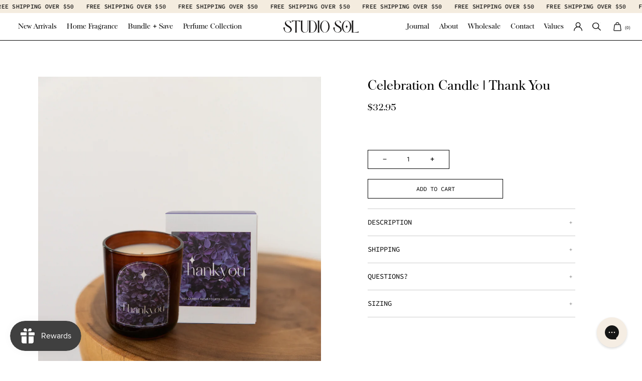

--- FILE ---
content_type: text/css
request_url: https://studiosolstore.com/cdn/shop/t/9/assets/font-settings.css?v=18000359219903297971759332874
body_size: 613
content:
@font-face{font-family:Libre Baskerville;font-weight:400;font-style:normal;font-display:swap;src:url(//studiosolstore.com/cdn/fonts/libre_baskerville/librebaskerville_n4.2ec9ee517e3ce28d5f1e6c6e75efd8a97e59c189.woff2?h1=Zmlyc3RsaWdodGZyYWdyYW5jZXMuY29t&h2=Zmlyc3RsaWdodC1hdS5hY2NvdW50Lm15c2hvcGlmeS5jb20&h3=c3R1ZGlvc29sc3RvcmUuY29t&h4=c3R1ZGlvc29sc3RvcmUuY29tLmF1&h5=ZmFicmlrc3RvcmUuY29t&h6=c3R1ZGlvc29sc3RvcmUubXlzaG9waWZ5LmNvbQ&hmac=0db595cf9ee2265e2b01c672a550b616e0295c1723d56517e99e127c48981f94) format("woff2"),url(//studiosolstore.com/cdn/fonts/libre_baskerville/librebaskerville_n4.323789551b85098885c8eccedfb1bd8f25f56007.woff?h1=Zmlyc3RsaWdodGZyYWdyYW5jZXMuY29t&h2=Zmlyc3RsaWdodC1hdS5hY2NvdW50Lm15c2hvcGlmeS5jb20&h3=c3R1ZGlvc29sc3RvcmUuY29t&h4=c3R1ZGlvc29sc3RvcmUuY29tLmF1&h5=ZmFicmlrc3RvcmUuY29t&h6=c3R1ZGlvc29sc3RvcmUubXlzaG9waWZ5LmNvbQ&hmac=bdf6161330baa0f9dcea462f0a2f41fca4f71c41d455c5988061d1fc4ea6f986) format("woff")}@font-face{font-family:Roboto;font-weight:400;font-style:normal;font-display:swap;src:url(//studiosolstore.com/cdn/fonts/roboto/roboto_n4.2019d890f07b1852f56ce63ba45b2db45d852cba.woff2?h1=Zmlyc3RsaWdodGZyYWdyYW5jZXMuY29t&h2=Zmlyc3RsaWdodC1hdS5hY2NvdW50Lm15c2hvcGlmeS5jb20&h3=c3R1ZGlvc29sc3RvcmUuY29t&h4=c3R1ZGlvc29sc3RvcmUuY29tLmF1&h5=ZmFicmlrc3RvcmUuY29t&h6=c3R1ZGlvc29sc3RvcmUubXlzaG9waWZ5LmNvbQ&hmac=1520036ad327f0d92cb7158294ce599dca6b92aed126f8d920acad26bf0696ae) format("woff2"),url(//studiosolstore.com/cdn/fonts/roboto/roboto_n4.238690e0007583582327135619c5f7971652fa9d.woff?h1=Zmlyc3RsaWdodGZyYWdyYW5jZXMuY29t&h2=Zmlyc3RsaWdodC1hdS5hY2NvdW50Lm15c2hvcGlmeS5jb20&h3=c3R1ZGlvc29sc3RvcmUuY29t&h4=c3R1ZGlvc29sc3RvcmUuY29tLmF1&h5=ZmFicmlrc3RvcmUuY29t&h6=c3R1ZGlvc29sc3RvcmUubXlzaG9waWZ5LmNvbQ&hmac=4cbc640c57835ef5a5ecf3d1eac7faf5d4c3d28fa72e4dbf8072184f6a18d9f3) format("woff")}@font-face{font-family:Source Code Pro;font-weight:400;font-style:normal;font-display:swap;src:url(//studiosolstore.com/cdn/fonts/source_code_pro/sourcecodepro_n4.057a1deeb017f07198e1e712ce5e03dbfb3c5dfa.woff2?h1=Zmlyc3RsaWdodGZyYWdyYW5jZXMuY29t&h2=Zmlyc3RsaWdodC1hdS5hY2NvdW50Lm15c2hvcGlmeS5jb20&h3=c3R1ZGlvc29sc3RvcmUuY29t&h4=c3R1ZGlvc29sc3RvcmUuY29tLmF1&h5=ZmFicmlrc3RvcmUuY29t&h6=c3R1ZGlvc29sc3RvcmUubXlzaG9waWZ5LmNvbQ&hmac=7a0c47ce85bd1f0803d86fa48aa5f9e68cb2c60457a3c9016fe35e04b9a25bf3) format("woff2"),url(//studiosolstore.com/cdn/fonts/source_code_pro/sourcecodepro_n4.9575234ffbb5a688fb454ab8c917c06259a52d9f.woff?h1=Zmlyc3RsaWdodGZyYWdyYW5jZXMuY29t&h2=Zmlyc3RsaWdodC1hdS5hY2NvdW50Lm15c2hvcGlmeS5jb20&h3=c3R1ZGlvc29sc3RvcmUuY29t&h4=c3R1ZGlvc29sc3RvcmUuY29tLmF1&h5=ZmFicmlrc3RvcmUuY29t&h6=c3R1ZGlvc29sc3RvcmUubXlzaG9waWZ5LmNvbQ&hmac=7f1cd93e14fb1e669b87dcf8bb41212f812c0d2b1776af011a06b7f560a659f3) format("woff")}@font-face{font-family:Libre Baskerville;font-weight:700;font-style:normal;font-display:swap;src:url(//studiosolstore.com/cdn/fonts/libre_baskerville/librebaskerville_n7.eb83ab550f8363268d3cb412ad3d4776b2bc22b9.woff2?h1=Zmlyc3RsaWdodGZyYWdyYW5jZXMuY29t&h2=Zmlyc3RsaWdodC1hdS5hY2NvdW50Lm15c2hvcGlmeS5jb20&h3=c3R1ZGlvc29sc3RvcmUuY29t&h4=c3R1ZGlvc29sc3RvcmUuY29tLmF1&h5=ZmFicmlrc3RvcmUuY29t&h6=c3R1ZGlvc29sc3RvcmUubXlzaG9waWZ5LmNvbQ&hmac=18afa8b165819f998cee250a0d3372ac9f4a6d945d5cefe0045cf53d9e009c3b) format("woff2"),url(//studiosolstore.com/cdn/fonts/libre_baskerville/librebaskerville_n7.5bb0de4f2b64b2f68c7e0de8d18bc3455494f553.woff?h1=Zmlyc3RsaWdodGZyYWdyYW5jZXMuY29t&h2=Zmlyc3RsaWdodC1hdS5hY2NvdW50Lm15c2hvcGlmeS5jb20&h3=c3R1ZGlvc29sc3RvcmUuY29t&h4=c3R1ZGlvc29sc3RvcmUuY29tLmF1&h5=ZmFicmlrc3RvcmUuY29t&h6=c3R1ZGlvc29sc3RvcmUubXlzaG9waWZ5LmNvbQ&hmac=d06a116c67e44d9b2670aab8d349d18667b9381b20c269a96b7412e0a2cd4cf6) format("woff")}@font-face{font-family:Source Code Pro;font-weight:500;font-style:normal;font-display:swap;src:url(//studiosolstore.com/cdn/fonts/source_code_pro/sourcecodepro_n5.63d97aa0043638dac5445725233f8ef915f96fe7.woff2?h1=Zmlyc3RsaWdodGZyYWdyYW5jZXMuY29t&h2=Zmlyc3RsaWdodC1hdS5hY2NvdW50Lm15c2hvcGlmeS5jb20&h3=c3R1ZGlvc29sc3RvcmUuY29t&h4=c3R1ZGlvc29sc3RvcmUuY29tLmF1&h5=ZmFicmlrc3RvcmUuY29t&h6=c3R1ZGlvc29sc3RvcmUubXlzaG9waWZ5LmNvbQ&hmac=cd9a4d584a74a37ab02ebc4aa4063b93a3d8486c564e9360178a9518dd473cd0) format("woff2"),url(//studiosolstore.com/cdn/fonts/source_code_pro/sourcecodepro_n5.5bfa32c306339f6a196c81116f98dc47500a9bcd.woff?h1=Zmlyc3RsaWdodGZyYWdyYW5jZXMuY29t&h2=Zmlyc3RsaWdodC1hdS5hY2NvdW50Lm15c2hvcGlmeS5jb20&h3=c3R1ZGlvc29sc3RvcmUuY29t&h4=c3R1ZGlvc29sc3RvcmUuY29tLmF1&h5=ZmFicmlrc3RvcmUuY29t&h6=c3R1ZGlvc29sc3RvcmUubXlzaG9waWZ5LmNvbQ&hmac=17bd2f05e2b7c79020178182285e7b9a5614d1427d7e5159ecbfbf02e5204754) format("woff")}@font-face{font-family:Roboto;font-weight:500;font-style:normal;font-display:swap;src:url(//studiosolstore.com/cdn/fonts/roboto/roboto_n5.250d51708d76acbac296b0e21ede8f81de4e37aa.woff2?h1=Zmlyc3RsaWdodGZyYWdyYW5jZXMuY29t&h2=Zmlyc3RsaWdodC1hdS5hY2NvdW50Lm15c2hvcGlmeS5jb20&h3=c3R1ZGlvc29sc3RvcmUuY29t&h4=c3R1ZGlvc29sc3RvcmUuY29tLmF1&h5=ZmFicmlrc3RvcmUuY29t&h6=c3R1ZGlvc29sc3RvcmUubXlzaG9waWZ5LmNvbQ&hmac=082899e2301da1286be21da553ee5b1bd73f44b44e61ae87b136dc2e4a2522c8) format("woff2"),url(//studiosolstore.com/cdn/fonts/roboto/roboto_n5.535e8c56f4cbbdea416167af50ab0ff1360a3949.woff?h1=Zmlyc3RsaWdodGZyYWdyYW5jZXMuY29t&h2=Zmlyc3RsaWdodC1hdS5hY2NvdW50Lm15c2hvcGlmeS5jb20&h3=c3R1ZGlvc29sc3RvcmUuY29t&h4=c3R1ZGlvc29sc3RvcmUuY29tLmF1&h5=ZmFicmlrc3RvcmUuY29t&h6=c3R1ZGlvc29sc3RvcmUubXlzaG9waWZ5LmNvbQ&hmac=0e0641b8bcf22be426241c86c2f858b7ca8aa394672d23278c15db9d80f256da) format("woff")}@font-face{font-family:Roboto;font-weight:400;font-style:italic;font-display:swap;src:url(//studiosolstore.com/cdn/fonts/roboto/roboto_i4.57ce898ccda22ee84f49e6b57ae302250655e2d4.woff2?h1=Zmlyc3RsaWdodGZyYWdyYW5jZXMuY29t&h2=Zmlyc3RsaWdodC1hdS5hY2NvdW50Lm15c2hvcGlmeS5jb20&h3=c3R1ZGlvc29sc3RvcmUuY29t&h4=c3R1ZGlvc29sc3RvcmUuY29tLmF1&h5=ZmFicmlrc3RvcmUuY29t&h6=c3R1ZGlvc29sc3RvcmUubXlzaG9waWZ5LmNvbQ&hmac=2d1d3d1fd21ff96a7c1e4b825819121dae2a3048d126573ed0743d1df61aa8cb) format("woff2"),url(//studiosolstore.com/cdn/fonts/roboto/roboto_i4.b21f3bd061cbcb83b824ae8c7671a82587b264bf.woff?h1=Zmlyc3RsaWdodGZyYWdyYW5jZXMuY29t&h2=Zmlyc3RsaWdodC1hdS5hY2NvdW50Lm15c2hvcGlmeS5jb20&h3=c3R1ZGlvc29sc3RvcmUuY29t&h4=c3R1ZGlvc29sc3RvcmUuY29tLmF1&h5=ZmFicmlrc3RvcmUuY29t&h6=c3R1ZGlvc29sc3RvcmUubXlzaG9waWZ5LmNvbQ&hmac=97bf2ddc8d238f4b91e646e65656e6e341974c5cb29a67ac96fa4c34a465d9ff) format("woff")}@font-face{font-family:Roboto;font-weight:500;font-style:italic;font-display:swap;src:url(//studiosolstore.com/cdn/fonts/roboto/roboto_i5.0ae24363bf5844e2ee3295d84078d36c9bd0faf4.woff2?h1=Zmlyc3RsaWdodGZyYWdyYW5jZXMuY29t&h2=Zmlyc3RsaWdodC1hdS5hY2NvdW50Lm15c2hvcGlmeS5jb20&h3=c3R1ZGlvc29sc3RvcmUuY29t&h4=c3R1ZGlvc29sc3RvcmUuY29tLmF1&h5=ZmFicmlrc3RvcmUuY29t&h6=c3R1ZGlvc29sc3RvcmUubXlzaG9waWZ5LmNvbQ&hmac=96628225b0ee6789d148cf209aead59dda7782a77b85ca0942e4706f66ac0db8) format("woff2"),url(//studiosolstore.com/cdn/fonts/roboto/roboto_i5.a9cdb6a43048799fe739d389c60b64059e33cf12.woff?h1=Zmlyc3RsaWdodGZyYWdyYW5jZXMuY29t&h2=Zmlyc3RsaWdodC1hdS5hY2NvdW50Lm15c2hvcGlmeS5jb20&h3=c3R1ZGlvc29sc3RvcmUuY29t&h4=c3R1ZGlvc29sc3RvcmUuY29tLmF1&h5=ZmFicmlrc3RvcmUuY29t&h6=c3R1ZGlvc29sc3RvcmUubXlzaG9waWZ5LmNvbQ&hmac=6d856a4f256c88991a83cae788a6d4a1013202d4df8cbfac43aa3c704f30032c) format("woff")}
/*# sourceMappingURL=/cdn/shop/t/9/assets/font-settings.css.map?v=18000359219903297971759332874 */


--- FILE ---
content_type: text/css
request_url: https://studiosolstore.com/cdn/shop/t/9/assets/custom.css?v=124135107942694621271719444381
body_size: 1981
content:
@font-face{font-family:Baskerville;src:url(/cdn/shop/files/Baskerville-Regular_Regular.woff) format("woff");font-weight:400;font-style:normal}@font-face{font-family:Baskerville;src:url(/cdn/shop/files/Baskerville_SemiBold.woff) format("woff");font-weight:700;font-style:normal}h1,.hero__title,h2,h3,h4,h5,h6,.kicker-flourished,.standard__heading,.announcement p,.brick__block__text__inner h2,.product__grid__title,.price,.icon__column__heading,.product__price,.product-page .product__title,.standard__kicker,.sliderow__title{font-family:Baskerville;font-weight:400}.hero__kicker{font-family:Baskerville;font-weight:700}.accordion__title,.product-page .btn--add-to-cart,.navlink--grandchild .navtext,.blog__article header .blog__article--light,.article-pagination a,.float__wrapper input,.float__wrapper textarea,input[type=search],input[type=search]::placeholder,.static-announcement-bar p,.footer__quicklinks a{font-weight:300!important;letter-spacing:0!important;font-family:Source Code Pro,sans-serif!important}.blog__article__content p,.brick__block__text__inner p,.accordion__body p,.rte p,.page__template .rte p{font-family:Roboto Light,sans-serif;font-weight:300}.rte p{line-height:1.4}.hero__title,.hero__kicker,h2,.kicker-flourished{font-size:26px!important}.kicker-flourished{margin:10px 0 20px}.kicker-flourished:after{display:none}.btn--long,.btn--outline{padding:11px 17px;min-width:unset;font-size:13px;min-width:135px;border-width:.5px}.hero__content .hero__description,.hero__content .btn--outline,[data-section-type=rich-text] .standard__cta,.brick__block__text__inner a.btn--outline{margin-top:10px}.static-announcement-bar{background-color:#f4ecdf}.static-announcement-bar.announcement p{font-size:12px!important;letter-spacing:.25px!important}.header__inner .wrapper{max-width:100vw}.theme__header,.header__dropdown{background-color:#fff!important}.navtext{font-family:Baskerville;font-size:14px}.header__dropdown__inner{margin-left:0!important}.menu__item.grandparent .navlink--child{font-family:Baskerville;text-decoration:underline}.navlink--grandchild .navtext{font-size:12px!important}.navlink:before,.grandparent.kids-1:not([class*=blocks-]) .navlink--child:before,.grandparent.kids-2:not([class*=blocks-]) .navlink--child:before{display:none!important}.grandparent.kids-1:not([class*=blocks-]) .navlink--child,.grandparent.kids-2:not([class*=blocks-]) .navlink--child{padding-bottom:10px}.navlink{padding:5px 10px}.grandparent.kids-1:not([class*=blocks-]) .navlink--grandchild,.grandparent.kids-2:not([class*=blocks-]) .navlink--grandchild{margin-top:0;padding-bottom:3px}.navlink--cart svg{stroke:#000;stroke-width:1px;width:26px!important}.header__mobile__right{padding-right:10px}.header__desktop__buttons--icons .header__cart__status [data-header-cart-count],.header__mobile__button .header__cart__status [data-header-cart-count]{width:20px;height:20px;color:#000;font-size:8px;left:3px;top:-2px;clip:unset}.header__desktop__buttons--icons .header__cart__status [data-header-cart-full=true],.header__cart__status [data-header-cart-full=true]{display:none!important}.header__mobile__button .icon-cart{width:25px}.drawer__top{flex-flow:row-reverse;padding:0 20px}.drawer__account{margin-right:0}.header__drawer .drawer__close{left:20px}.header__drawer .drawer__close svg{width:16px;height:16px}.drawer__menu{padding-top:15px}.sliderow{border:none}.sliderow__title{font-size:16px}input[type=search],input[type=search]::placeholder{font-size:13px;text-transform:uppercase;font-style:normal!important;color:#000}.slideshow__wrapper{display:flex;justify-content:center}.slideshow__wrapper .flickity-page-dots{right:unset}.slideshow__wrapper .flickity-page-dots:before{background:transparent!important}.slideshow__wrapper .flickity-page-dot{width:6px!important;height:6px!important;background-color:transparent;border:1px solid #000}.slideshow__wrapper .flickity-page-dot.is-selected{background-color:#000}.hero__cta__wrapper{margin-top:15px}.split-slideshow-wrap{display:flex;flex-flow:column;height:90vh}.split-slideshow-wrap>div{width:100%;height:50%}@media (min-width: 1024px){.split-slideshow-wrap{flex-flow:row}.split-slideshow-wrap>div{width:50%;height:100%}}.collection-grid-item__title{font-size:22px}@media (max-width: 765px){.list__collections [data-grid]{padding-right:16px}.list__collections [data-grid] .grid__item{width:100%;margin-right:0;margin-bottom:10px}}.scrolling-promotion-icon{padding-left:0;padding-right:0}@media (min-width: 765px){.scrolling-promotion-icon{padding-left:20px;padding-right:20px}}.scrolling-promotion-icon>div{margin:auto}.scrolling-promotion-icon>div>img{width:100px}.announcement p{font-size:30px;text-transform:uppercase;letter-spacing:0px!important}@media (min-width: 765px){.announcement p{font-size:40px;letter-spacing:3px!important}}.announcement.static-announcement *{white-space:normal}.static-announcement-text{width:100%;flex-flow:row wrap;justify-content:center}.static-announcement-text div{padding-top:0;padding-bottom:0}@media (max-width: 765px){.text-section-first .text-block{order:1}.text-section-first .image-block,.image-section-first .text-block{order:2}.image-section-first .image-block{order:1}}.text-block .brick__block__text{min-height:350px!important}.brick__block__text__inner{margin:auto}.brick__block__text__inner .text__standard{max-width:430px}.brick__block__text__inner h2{font-size:22px!important}.brick__block__text__inner p{font-size:12px;font-weight:300}.brick__block__text__inner .standard__cta{margin-left:0}.product__grid__title{font-size:18px;max-width:280px}.price{font-size:14px}.hero__content{max-width:500px}.hero__content__wrapper .rte p{font-size:12px}[data-section-type=rich-text] .text__standard>.standard__heading:nth-of-type(2){margin:45px 0 10px}[data-section-type=rich-text] .rte p{margin:auto;font-size:12px;max-width:440px}.icon__column__heading{font-size:18px}.icon__column__paragraph{font-size:12px;font-family:Roboto Light}@media (max-width: 765px){.section-icons .grid__item{padding-top:10px;padding-bottom:10px}}.collection__nav{height:2.4rem}.collection__nav .icon{width:.8rem!important}.footer__newsletter__body:first-child{align-self:unset}.footer__newsletter__body h3{font-size:18px}.footer__quicklinks a{font-size:14px;text-transform:uppercase}.footer__quicklinks li{margin:0 0 5px}.subfooter__item subfooter__item--copyright{color:#7f7f7f;font-size:12px}.collection__heading__text{font-size:26px}.collection__products div[data-grid-large="3"]{column-gap:15px;row-gap:15px}.product-page .product__block__title{padding-bottom:10px!important}.product-page .product__title{font-size:26px}.quantity__wrapper{max-width:163px}.quantity__button{line-height:1;font-size:14px;padding:0 30px 2px}.quantity__input{font-size:12px;border:.5px solid #000!important;padding-top:9.5px;padding-bottom:9.5px}.product-page .btn--add-to-cart{min-height:37px;font-size:12px;width:auto;min-width:270px;border:.5px solid}.accordion__title{padding:15px 0;font-family:Roboto Light,sans-serif;font-weight:300;text-transform:uppercase!important}.accordion-content__entry,.accordion__body{font-size:12px;padding-bottom:15px}.accordion__body p{font-size:12px;font-weight:300;line-height:1.4}.accordion__title:after{background-image:url("data:image/svg+xml,%3csvg viewBox='0 0 16 16' fill='%23333' xmlns='http://www.w3.org/2000/svg'%3e%3cpath fill-rule='evenodd' d='M0 8a1 1 0 0 1 1-1h14a1 1 0 1 1 0 2H1a1 1 0 0 1-1-1z' clip-rule='evenodd'/%3e%3c/svg%3e");transform:scale(.7)!important;border:0!important}.accordion__title:not(.accordion-is-open):after{background-image:url("data:image/svg+xml,%3csvg viewBox='0 0 16 16' fill='%23333' xmlns='http://www.w3.org/2000/svg'%3e%3cpath fill-rule='evenodd' d='M8 0a1 1 0 0 1 1 1v6h6a1 1 0 1 1 0 2H9v6a1 1 0 1 1-2 0V9H1a1 1 0 0 1 0-2h6V1a1 1 0 0 1 1-1z' clip-rule='evenodd'/%3e%3c/svg%3e")}.selector-wrapper{display:inline-flex;width:100%}.radio__inputs--equal{display:inline-flex;gap:30px}.radio__legend{width:auto;padding-top:3px;margin-right:25px;opacity:1}.product__align-left .radio__legend .radio__legend__label{font-size:12px;text-transform:uppercase}.product__align-left .radio__button label{padding:0;border:none;width:auto;min-width:auto}.radio__fieldset .radio__button label:hover,.radio__fieldset .radio__button label:active,.radio__fieldset .radio__button label:focus{border:none!important;background:none!important;text-decoration:underline}.radio__fieldset .radio__button input:checked~label{color:#000;background-color:transparent;border-bottom:none;text-decoration:underline}.swatch__button.sold-out a:before,.swatch__button input.sold-out~label:before,.swatch__button input.unavailable~label:before,.swatch__button input:disabled~label:before,.radio__button .sold-out+label:before,.radio__button .unavailable+label:before{content:"";position:absolute;top:3.5px;left:51%;z-index:2;width:1px;height:70%;border-radius:0;background:#000!important;margin-left:-1px;transform:rotate(90deg)}.related__products .product-grid-slide{padding:0 7.5px!important}.related__products .tabs__recommendation{margin-top:0}.related__products .product-grid-slide{margin:0!important}.blog .wrapper{max-width:unset}@media only screen and (min-width: 768px){.medium-up--one-third{width:33.3333%;padding:0 5px}}.article__item-image a{position:relative}.article__item-title{position:absolute;bottom:10px;left:22px;font-size:18px;color:#fff}.blog__sidebar{margin-top:5px}.blog__sidebar .article__item{margin-bottom:10px}.blog__article{padding:0!important;border:none!important;box-shadow:none!important}.blog__article__content .studioengine{min-height:auto}.blog__article__content .is-container{padding:0!important;margin-top:0!important;margin-left:0!important}.blog__article__content .studioengine .is-content-maxwidth{max-width:700px!important}.blog__article__content p{font-size:12px!important}.blog__article__title{font-size:26px;font-family:Baskerville,serif}.blog__article header{margin-bottom:0}.blog__article header .blog__article--light{font-size:12px;font-weight:300}.article-pagination a{padding:0;background:transparent;font-size:12px}.article-pagination a:hover{background:transparent}.article-pagination a svg{display:inline;margin-bottom:2.5px}.section-contact .standard__kicker{font-size:26px}.section-contact .float__wrapper{margin:10px 0}.section-contact .float__wrapper input,.section-contact .float__wrapper textarea{width:100%;font-size:12px;padding:4px 8px;border-radius:0;border:.5px solid #000000}.page__template h2{margin:.9em 0 .5em}.page__template a{font-size:12px;font-weight:300;font-family:Roboto Light}.template-values .brick__block__text__inner .text__standard{max-width:585px}
/*# sourceMappingURL=/cdn/shop/t/9/assets/custom.css.map?v=124135107942694621271719444381 */


--- FILE ---
content_type: application/x-javascript; charset=utf-8
request_url: https://bundler.nice-team.net/app/shop/status/firstlight-au.myshopify.com.js?1769458135
body_size: -357
content:
var bundler_settings_updated='1762915010';

--- FILE ---
content_type: text/javascript; charset=utf-8
request_url: https://studiosolstore.com/products/thank-you-celebration-candle-180gm-sea-salted-watermelon.js?currency=AUD&country=AU
body_size: 1398
content:
{"id":7122021023796,"title":"Celebration Candle | Thank You","handle":"thank-you-celebration-candle-180gm-sea-salted-watermelon","description":"\u003cp data-mce-fragment=\"1\"\u003eOur Thank You Candle is more than just a gift; it's a warm gesture of gratitude and appreciation. Perfect for expressing heartfelt thanks to someone special, it radiates warmth and sincerity in every flicker, making it a meaningful token of appreciation for any occasion.\u003c\/p\u003e\n\u003cp data-mce-fragment=\"1\"\u003e\u003cstrong data-mce-fragment=\"1\"\u003ePoured in our best selling fragrance Sea Salted Watermelon. A lively summer scent wrapped up with the enticing notes of a garden in full bloom.\u003c\/strong\u003e\u003c\/p\u003e\n\u003cp data-mce-fragment=\"1\"\u003e\u003cem data-mce-fragment=\"1\"\u003eSmells like... \u003c\/em\u003e\u003cbr data-mce-fragment=\"1\"\u003e\u003c\/p\u003e\n\u003cp data-mce-fragment=\"1\"\u003eMelon, Tahitian lime \u0026amp; sea salt, Green leaves\u003c\/p\u003e\n\u003cp data-mce-fragment=\"1\"\u003e\u003cem data-mce-fragment=\"1\"\u003e**hint, make your candle last longer by trimming the wick while at room temperature after burning.\u003c\/em\u003e\u003c\/p\u003e\n\u003cp data-mce-fragment=\"1\"\u003eReuse your vessel as a plant home, water glass or anything in between.\u003c\/p\u003e\n\u003cp data-mce-fragment=\"1\"\u003eUp to 35 hours burn time. 180g | 6.3 oz \u003c\/p\u003e\n\u003cp data-mce-fragment=\"1\"\u003e\u003cspan data-mce-fragment=\"1\"\u003ePure cotton wick for an even burn.\u003c\/span\u003e\u003c\/p\u003e\n\u003cp data-mce-fragment=\"1\"\u003eHand crafted soy candle, made in Australia.\u003c\/p\u003e","published_at":"2025-04-04T10:25:28+11:00","created_at":"2023-09-04T10:32:15+10:00","vendor":"STUDIO SOL","type":"CELEBRATION CANDLES","tags":["BOXING DAY SALE","Celebration"],"price":3295,"price_min":3295,"price_max":3295,"available":true,"price_varies":false,"compare_at_price":null,"compare_at_price_min":0,"compare_at_price_max":0,"compare_at_price_varies":false,"variants":[{"id":41220658987060,"title":"Default Title","option1":"Default Title","option2":null,"option3":null,"sku":"180-CEL-TY","requires_shipping":true,"taxable":true,"featured_image":null,"available":true,"name":"Celebration Candle | Thank You","public_title":null,"options":["Default Title"],"price":3295,"weight":500,"compare_at_price":null,"inventory_management":"shopify","barcode":"0781005206122'","requires_selling_plan":false,"selling_plan_allocations":[]}],"images":["\/\/cdn.shopify.com\/s\/files\/1\/0579\/7140\/8948\/files\/thankyou.jpg?v=1708407292","\/\/cdn.shopify.com\/s\/files\/1\/0579\/7140\/8948\/files\/SS_Quotes-03.jpg?v=1708407292","\/\/cdn.shopify.com\/s\/files\/1\/0579\/7140\/8948\/files\/SS_Images_Words-05.jpg?v=1708407292","\/\/cdn.shopify.com\/s\/files\/1\/0579\/7140\/8948\/files\/candles15.jpg?v=1708407292","\/\/cdn.shopify.com\/s\/files\/1\/0579\/7140\/8948\/files\/candles21.jpg?v=1708407292"],"featured_image":"\/\/cdn.shopify.com\/s\/files\/1\/0579\/7140\/8948\/files\/thankyou.jpg?v=1708407292","options":[{"name":"Title","position":1,"values":["Default Title"]}],"url":"\/products\/thank-you-celebration-candle-180gm-sea-salted-watermelon","media":[{"alt":null,"id":23724118900788,"position":1,"preview_image":{"aspect_ratio":0.886,"height":1024,"width":907,"src":"https:\/\/cdn.shopify.com\/s\/files\/1\/0579\/7140\/8948\/files\/thankyou.jpg?v=1708407292"},"aspect_ratio":0.886,"height":1024,"media_type":"image","src":"https:\/\/cdn.shopify.com\/s\/files\/1\/0579\/7140\/8948\/files\/thankyou.jpg?v=1708407292","width":907},{"alt":null,"id":23132317384756,"position":2,"preview_image":{"aspect_ratio":1.0,"height":2251,"width":2250,"src":"https:\/\/cdn.shopify.com\/s\/files\/1\/0579\/7140\/8948\/files\/SS_Quotes-03.jpg?v=1708407292"},"aspect_ratio":1.0,"height":2251,"media_type":"image","src":"https:\/\/cdn.shopify.com\/s\/files\/1\/0579\/7140\/8948\/files\/SS_Quotes-03.jpg?v=1708407292","width":2250},{"alt":null,"id":23132317417524,"position":3,"preview_image":{"aspect_ratio":0.813,"height":385,"width":313,"src":"https:\/\/cdn.shopify.com\/s\/files\/1\/0579\/7140\/8948\/files\/SS_Images_Words-05.jpg?v=1708407292"},"aspect_ratio":0.813,"height":385,"media_type":"image","src":"https:\/\/cdn.shopify.com\/s\/files\/1\/0579\/7140\/8948\/files\/SS_Images_Words-05.jpg?v=1708407292","width":313},{"alt":null,"id":23724116836404,"position":4,"preview_image":{"aspect_ratio":0.667,"height":1024,"width":683,"src":"https:\/\/cdn.shopify.com\/s\/files\/1\/0579\/7140\/8948\/files\/candles15.jpg?v=1708407292"},"aspect_ratio":0.667,"height":1024,"media_type":"image","src":"https:\/\/cdn.shopify.com\/s\/files\/1\/0579\/7140\/8948\/files\/candles15.jpg?v=1708407292","width":683},{"alt":null,"id":23724117819444,"position":5,"preview_image":{"aspect_ratio":0.667,"height":1024,"width":683,"src":"https:\/\/cdn.shopify.com\/s\/files\/1\/0579\/7140\/8948\/files\/candles21.jpg?v=1708407292"},"aspect_ratio":0.667,"height":1024,"media_type":"image","src":"https:\/\/cdn.shopify.com\/s\/files\/1\/0579\/7140\/8948\/files\/candles21.jpg?v=1708407292","width":683}],"requires_selling_plan":false,"selling_plan_groups":[]}

--- FILE ---
content_type: application/x-javascript
request_url: https://app.sealsubscriptions.com/shopify/public/status/shop/firstlight-au.myshopify.com.js?1769458135
body_size: -269
content:
var sealsubscriptions_settings_updated='1768945995c';

--- FILE ---
content_type: image/svg+xml
request_url: https://studiosolstore.com/cdn/shop/files/studio-sol.svg?v=1699510693&width=150
body_size: 1432
content:
<svg xmlns="http://www.w3.org/2000/svg" xmlns:xlink="http://www.w3.org/1999/xlink" width="169.219" height="27.061" viewBox="0 0 169.219 27.061">
  <defs>
    <clipPath id="clip-path">
      <rect id="Rectangle_87" data-name="Rectangle 87" width="169.219" height="27.061" transform="translate(0 0)" fill="none"/>
    </clipPath>
  </defs>
  <g id="Group_723" data-name="Group 723" transform="translate(0 0)">
    <g id="Group_722" data-name="Group 722" transform="translate(0 0)" clip-path="url(#clip-path)">
      <path id="Path_963" data-name="Path 963" d="M0,15.621v-.029l4.263.029a2.924,2.924,0,0,0-1.294,2.832,24.442,24.442,0,0,0,.31,2.78A6.01,6.01,0,0,0,5.639,25.01a6.342,6.342,0,0,0,4.181,1.429,8.071,8.071,0,0,0,.918-.053,6.186,6.186,0,0,0,3.358-1.62,5.509,5.509,0,0,0,1.686-3.074,3.554,3.554,0,0,0,.081-.757A5.148,5.148,0,0,0,15,18.184a9.316,9.316,0,0,0-2.213-2.132q-1.349-.942-2.832-1.781a25.264,25.264,0,0,1-3.291-2.13Q3.48,9.414,3.292,6.745a5.047,5.047,0,0,1-.027-.512A5.6,5.6,0,0,1,5.114,2.077a7.965,7.965,0,0,1,5.192-2A8.633,8.633,0,0,1,11.494,0a7.323,7.323,0,0,1,3.737,1.065,5.9,5.9,0,0,1,2.576,3.6l-3.7.026c.629-.035.944-.261.944-.674a1.729,1.729,0,0,0-.027-.27A4.01,4.01,0,0,0,10.657.432h-.324q-3.022.4-3.966,1.7a2.928,2.928,0,0,0-.646,1.833,6.175,6.175,0,0,0,.363,1.673A8.244,8.244,0,0,0,7.933,8.391a14.023,14.023,0,0,0,3.291,2.67,22.915,22.915,0,0,1,4.3,2.806,9.641,9.641,0,0,1,2.927,3.913,7.277,7.277,0,0,1,.459,2.428,6.773,6.773,0,0,1-.661,2.644,6.3,6.3,0,0,1-2.684,2.725,9.95,9.95,0,0,1-4.56,1.377c-.215.017-.431.026-.646.026a9.742,9.742,0,0,1-4.627-1.025A8.787,8.787,0,0,1,2.6,23.216,12.764,12.764,0,0,1,.851,19.762a22.057,22.057,0,0,1-.688-2.51A11.622,11.622,0,0,1,0,15.621" transform="translate(0 0.001)" fill="#1a1818"/>
      <path id="Path_964" data-name="Path 964" d="M310.572,15.621v-.029l4.263.029a2.924,2.924,0,0,0-1.294,2.832,24.441,24.441,0,0,0,.31,2.78,6.01,6.01,0,0,0,2.361,3.776,6.342,6.342,0,0,0,4.181,1.429,8.07,8.07,0,0,0,.918-.053,6.186,6.186,0,0,0,3.358-1.62,5.509,5.509,0,0,0,1.686-3.074,3.554,3.554,0,0,0,.081-.757,5.148,5.148,0,0,0-.863-2.751,9.317,9.317,0,0,0-2.213-2.132q-1.348-.942-2.832-1.781a25.259,25.259,0,0,1-3.291-2.13q-3.184-2.727-3.372-5.4a5.045,5.045,0,0,1-.027-.512,5.6,5.6,0,0,1,1.849-4.156,7.964,7.964,0,0,1,5.193-2A8.632,8.632,0,0,1,322.066,0,7.323,7.323,0,0,1,325.8,1.064a5.9,5.9,0,0,1,2.576,3.6l-3.7.026c.629-.035.944-.261.944-.674a1.73,1.73,0,0,0-.027-.27,4.01,4.01,0,0,0-4.37-3.318h-.324q-3.022.4-3.966,1.7a2.928,2.928,0,0,0-.646,1.833,6.175,6.175,0,0,0,.363,1.673A8.248,8.248,0,0,0,318.5,8.391a14.032,14.032,0,0,0,3.292,2.67,22.916,22.916,0,0,1,4.3,2.806,9.641,9.641,0,0,1,2.927,3.913,7.277,7.277,0,0,1,.459,2.428,6.773,6.773,0,0,1-.661,2.644,6.3,6.3,0,0,1-2.684,2.725,9.95,9.95,0,0,1-4.561,1.377c-.215.017-.431.026-.646.026a9.742,9.742,0,0,1-4.627-1.025,8.787,8.787,0,0,1-3.13-2.738,12.763,12.763,0,0,1-1.753-3.454,22.055,22.055,0,0,1-.688-2.51,11.62,11.62,0,0,1-.163-1.631" transform="translate(-198.349 0.001)" fill="#1a1818"/>
      <path id="Path_965" data-name="Path 965" d="M52.341.359H71.109V3.554A5.978,5.978,0,0,0,68.4,1.836,16.689,16.689,0,0,0,63.242.949V25.867q.054,1.314,1.046,1.342H59.161q1.021-.026,1.048-1.342V.949a14.951,14.951,0,0,0-5.156.887,5.98,5.98,0,0,0-2.712,1.717Z" transform="translate(-33.428 -0.229)" fill="#1a1818"/>
      <path id="Path_966" data-name="Path 966" d="M106.665.359h5.128q-.86.026-1.046,1.342l-.027,18.582a6.455,6.455,0,0,0,1.235,4.147,5.582,5.582,0,0,0,3.035,2,6.664,6.664,0,0,0,1.664.214,8.184,8.184,0,0,0,2.336-.417,5.262,5.262,0,0,0,2.564-1.96,6.585,6.585,0,0,0,1.222-4.067V1.434a.974.974,0,0,0-1.02-1.075h3.06a1.03,1.03,0,0,0-1.02,1.154v9.345l-.08,9.236a6.629,6.629,0,0,1-1.168,4.014,7.337,7.337,0,0,1-2.967,2.4,9.2,9.2,0,0,1-3.732.778H114.72a7.645,7.645,0,0,1-2.86-.806,7.259,7.259,0,0,1-2.979-2.417,6.679,6.679,0,0,1-1.169-4.027V1.7Q107.551.386,106.665.359" transform="translate(-68.122 -0.229)" fill="#1a1818"/>
      <path id="Path_967" data-name="Path 967" d="M157.188.359h7.974a9.15,9.15,0,0,1,5.423,1.853,12.7,12.7,0,0,1,3.866,4.846,15.578,15.578,0,0,1,1.45,6.78,15.562,15.562,0,0,1-1.369,6.577,12.512,12.512,0,0,1-3.692,4.779,9.462,9.462,0,0,1-5.2,2.014h-8.457q1.02-.026,1.047-1.342V1.7Q158.074.386,157.188.359m4.082,26.474h4.322a6.373,6.373,0,0,0,4.673-3.061,16.131,16.131,0,0,0,2.308-6.524,25.1,25.1,0,0,0,.242-3.463,30.086,30.086,0,0,0-.5-4.967A13,13,0,0,0,170,3.379,5.987,5.987,0,0,0,165.135.735H161.27Z" transform="translate(-100.389 -0.229)" fill="#1a1818"/>
      <path id="Path_968" data-name="Path 968" d="M216.782.359q-.859.026-1.047,1.342V25.867q.053,1.314,1.047,1.342h-5.128q1.021-.026,1.048-1.342V1.7Q212.539.386,211.654.359Z" transform="translate(-135.175 -0.229)" fill="#1a1818"/>
      <path id="Path_969" data-name="Path 969" d="M228.374,13.809a15.512,15.512,0,0,1,1.451-6.752,12.81,12.81,0,0,1,3.893-4.873,8.924,8.924,0,0,1,10.82,0,12.823,12.823,0,0,1,3.894,4.873,15.527,15.527,0,0,1,1.45,6.752,15.445,15.445,0,0,1-1.45,6.741,12.75,12.75,0,0,1-3.894,4.847,8.985,8.985,0,0,1-10.82,0,12.738,12.738,0,0,1-3.893-4.847,15.43,15.43,0,0,1-1.451-6.741m3.3,3.437a16.834,16.834,0,0,0,1.182,4.4,10.275,10.275,0,0,0,2.5,3.747,5.658,5.658,0,0,0,7.532,0,10.2,10.2,0,0,0,2.511-3.747,19.381,19.381,0,0,0,1.262-5.1,24.216,24.216,0,0,0,.16-2.766,31.219,31.219,0,0,0-.241-3.476,16.879,16.879,0,0,0-1.181-4.39,10.042,10.042,0,0,0-2.511-3.732,5.689,5.689,0,0,0-7.532,0,10.261,10.261,0,0,0-2.511,3.732A18.342,18.342,0,0,0,231.6,10.99a24.2,24.2,0,0,0-.161,2.792,31.428,31.428,0,0,0,.241,3.463" transform="translate(-145.853 -0.229)" fill="#1a1818"/>
      <path id="Path_970" data-name="Path 970" d="M363.9,13.809a15.512,15.512,0,0,1,1.451-6.752,12.81,12.81,0,0,1,3.893-4.873,8.924,8.924,0,0,1,10.82,0,12.823,12.823,0,0,1,3.894,4.873,15.526,15.526,0,0,1,1.45,6.752,15.444,15.444,0,0,1-1.45,6.741,12.75,12.75,0,0,1-3.894,4.847,8.985,8.985,0,0,1-10.82,0,12.738,12.738,0,0,1-3.893-4.847,15.43,15.43,0,0,1-1.451-6.741m3.3,3.437a16.835,16.835,0,0,0,1.182,4.4,10.275,10.275,0,0,0,2.5,3.747,5.658,5.658,0,0,0,7.532,0,10.2,10.2,0,0,0,2.511-3.747,19.381,19.381,0,0,0,1.262-5.1,24.216,24.216,0,0,0,.16-2.766,31.219,31.219,0,0,0-.241-3.476,16.88,16.88,0,0,0-1.181-4.39,10.042,10.042,0,0,0-2.511-3.732,5.689,5.689,0,0,0-7.532,0,10.261,10.261,0,0,0-2.511,3.732,18.342,18.342,0,0,0-1.248,5.074,24.208,24.208,0,0,0-.161,2.792,31.432,31.432,0,0,0,.241,3.463" transform="translate(-232.41 -0.229)" fill="#1a1818"/>
      <path id="Path_971" data-name="Path 971" d="M423.648,27.209q.887-.026,1.047-1.342V1.7Q424.668.386,423.648.359h5.128q-.993.026-1.046,1.342V25.867q.08.859,1.369.859c.09,0,.425-.018,1.007-.055s1.66-.133,3.235-.295a25.747,25.747,0,0,0,3.719-.632,7.128,7.128,0,0,0,1.906-.738,1.505,1.505,0,0,0,.684-.739,2.186,2.186,0,0,0,.108-.6l.026,3.544Z" transform="translate(-270.566 -0.229)" fill="#1a1818"/>
      <path id="Path_972" data-name="Path 972" d="M388,23.218c.007.112.012.225.022.337.02.219.034.439.066.655.046.3.1.606.163.906a6.5,6.5,0,0,0,.482,1.438,3.9,3.9,0,0,0,.67,1.007,2.511,2.511,0,0,0,1.265.749,2.425,2.425,0,0,0,.489.068.233.233,0,0,1,.066.01c-.112.022-.225.039-.336.065a3.025,3.025,0,0,0-1.354.721,4.022,4.022,0,0,0-1.012,1.5,6.373,6.373,0,0,0-.36,1.25,7.83,7.83,0,0,0-.123.958c-.012.2-.021.394-.031.592,0,.034,0,.069,0,.1l-.015,0a.148.148,0,0,1-.011-.034c-.012-.162-.019-.324-.034-.486-.018-.191-.038-.383-.064-.573-.044-.316-.1-.631-.176-.941a6.445,6.445,0,0,0-.619-1.665,3.235,3.235,0,0,0-.782-.959,2.283,2.283,0,0,0-1.22-.508l-.22-.021c.12-.024.23-.042.337-.067a2.892,2.892,0,0,0,1.226-.634,3.76,3.76,0,0,0,.963-1.314,6.012,6.012,0,0,0,.423-1.339,8.208,8.208,0,0,0,.129-.889c.023-.259.031-.519.046-.778,0-.05.007-.1.009-.15l0,0" transform="translate(-245.797 -14.827)" fill="#040504"/>
    </g>
  </g>
</svg>
